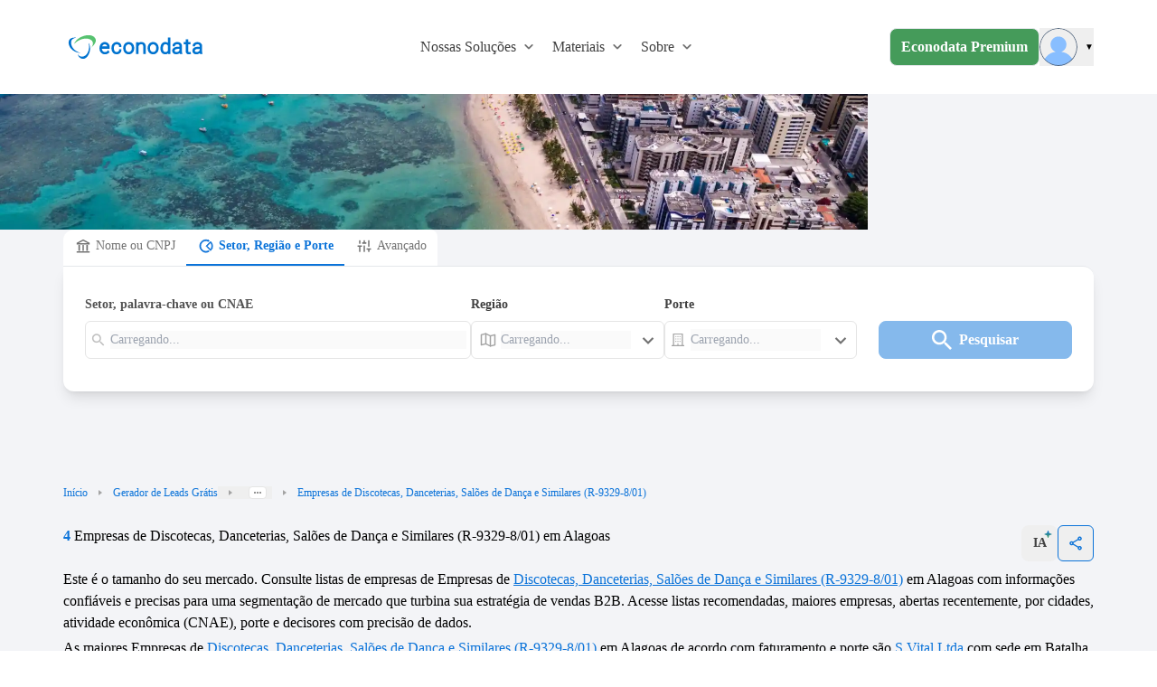

--- FILE ---
content_type: image/svg+xml
request_url: https://www.econodata.com.br/_ipx/s_16x16/images/icons/diamond.svg
body_size: 243
content:
<svg width="17" height="17" viewBox="0 0 17 17" fill="none" xmlns="http://www.w3.org/2000/svg"><mask id="mask0_764_1384" style="mask-type:alpha" maskUnits="userSpaceOnUse" x="0" y="0" width="17" height="17"><rect x="0.875977" y="0.509766" width="16" height="16" fill="#D9D9D9"/></mask><g mask="url(#mask0_764_1384)"><path d="M8.87597 14.5098L2.2093 6.50977L4.2093 2.50977H13.5426L15.5426 6.50977L8.87597 14.5098ZM7.29264 5.8431H10.4593L9.4593 3.8431H8.29264L7.29264 5.8431ZM8.2093 11.6264V7.17643H4.5093L8.2093 11.6264ZM9.54264 11.6264L13.2426 7.17643H9.54264V11.6264ZM11.9426 5.8431H13.7093L12.7093 3.8431H10.9426L11.9426 5.8431ZM4.04264 5.8431H5.8093L6.8093 3.8431H5.04264L4.04264 5.8431Z" fill="#459B5A"/></g></svg>